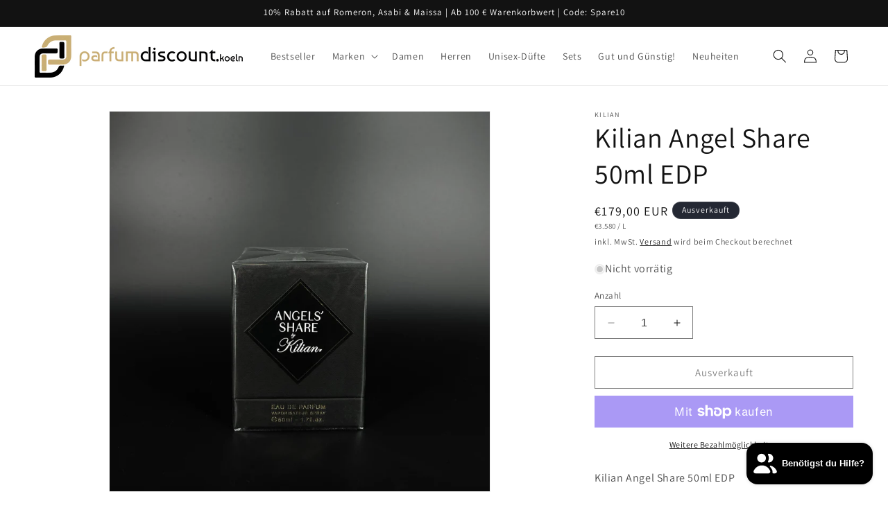

--- FILE ---
content_type: image/svg+xml
request_url: https://parfumdiscount.koeln/cdn/shop/files/pd_favicon.svg?v=1698847134&width=300
body_size: -32
content:
<?xml version="1.0" encoding="UTF-8"?>
<svg id="Ebene_2" data-name="Ebene 2" xmlns="http://www.w3.org/2000/svg" viewBox="0 0 170.54 170.54">
  <defs>
    <style>
      .cls-1 {
        fill: #fff;
      }

      .cls-2 {
        fill: #1d1d1b;
      }

      .cls-2, .cls-3 {
        fill-rule: evenodd;
      }

      .cls-3 {
        fill: #c8ad74;
      }
    </style>
  </defs>
  <g id="Ebene_1-2" data-name="Ebene 1">
    <rect class="cls-1" width="170.54" height="170.54" rx="14.19" ry="14.19"/>
    <g>
      <path class="cls-3" d="m136.36,58.85c0,8.05.03,16.09,0,24.14-.06,15.32-8.5,24.48-23.72,24.97-12.31.39-24.65,0-36.97.14-3.22.03-4.04-1.3-4.13-4.28-.32-9.82-.41-9.81,9.26-9.82,10.61,0,21.23.06,31.84-.03,6.82-.05,10.02-3.17,10.08-10.08.12-13.18-.09-26.36.11-39.54.05-3.59-1.38-4.26-4.53-4.2-7.87.17-15.75.14-23.62.03-12.09-.17-20.44,5.41-25.54,16.19-1.42,3-11.66,5.38-14.29,3.35-1.06-.82-.54-1.81-.34-2.77,3.25-15.52,18.34-29.4,34.66-30.36,14.67-.87,29.43-.28,44.14-.48,3.18-.04,3.08,1.82,3.08,3.98-.02,9.58,0,19.17,0,28.76Z"/>
      <path class="cls-2" d="m116.49,110.91c-3.86,20.18-19.7,33.44-39.66,33.45-12.83,0-25.67-.14-38.5.08-3.46.06-4.19-1.03-4.16-4.29.15-17.97,0-35.93.1-53.9.08-13.58,9.28-22.95,22.8-23.17,12.49-.19,24.98.05,37.47-.1,2.87-.03,3.7.75,3.72,3.67.08,9.97.21,9.97-9.64,9.97s-19.85-.04-29.77.01c-7.74.04-11,3.24-11.02,10.83-.05,13.18.08,26.35-.11,39.53-.04,3.15.75,4.08,3.96,3.99,8.55-.24,17.12.16,25.66-.16,11.01-.41,19.41-5.56,23.74-15.79,1.56-3.7,3.52-4.36,6.85-4.15,2.7.17,5.42.03,8.57.03Z"/>
      <path class="cls-2" d="m103.45,67.26c0-6.16.15-12.33-.06-18.49-.11-3.07.69-4.13,3.96-4.14,9.8-.03,9.79-.19,9.79,9.57,0,10.62-.16,21.24.08,31.84.09,3.89-1.25,5.01-4.98,5.04-8.79.06-8.79.22-8.79-8.42,0-5.14,0-10.27,0-15.41Z"/>
      <path class="cls-3" d="m67.18,102.79c0,5.99-.17,11.99.06,17.97.15,3.82-.73,5.58-5.07,5.4-9.83-.41-8.46,1.06-8.54-8.45-.09-10.79.14-21.58-.1-32.36-.09-4.17,1.2-5.82,5.48-5.83,8.17-.01,8.17-.19,8.17,7.85,0,5.14,0,10.27,0,15.41Z"/>
    </g>
  </g>
</svg>